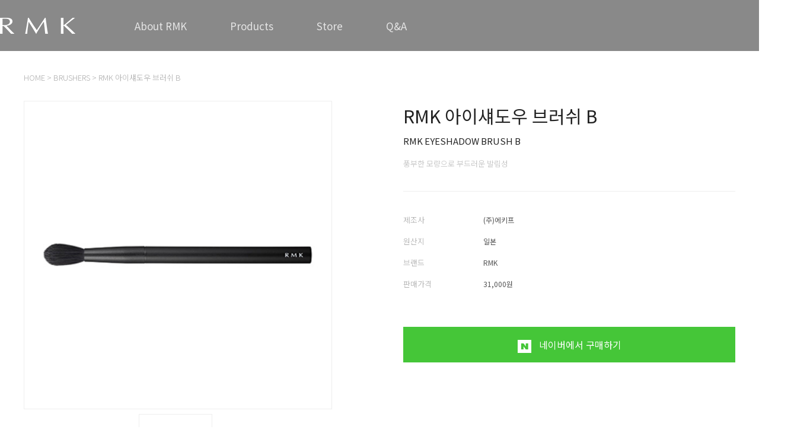

--- FILE ---
content_type: text/css
request_url: https://rmkkorea.com/shopimages/rmkkorea/template/work/43232/footer.1.css?t=202409250407
body_size: 1887
content:
/* BASIC css start */
/* 하단 */
#footer {margin-top: 100px;padding: 60px 0;position:relative;width:100%;background: #f0f0f0;}
#footer .footerTop {margin:0 auto;position:relative;width:1366px; *zoom:1;}

#footer .footerTop .snsWrap {width: 100%;}
#footer .footerTop .snsWrap ul li.snsList {display: inline-block;}
#footer .footerTop .snsWrap ul {text-align: center;}
#footer .footerTop .snsWrap ul li.snsList:last-child {margin-right: 0;}
#footer .footerTop .snsWrap ul li.snsList a {font-size: 0;}
#footer .footerTop .snsWrap ul li.snsList a span {display: inline-block;width: 35px;height: 35px;background-size: 35px;background-position: center;background-repeat: no-repeat;}
#footer .footerTop .snsWrap ul li.snsList a span.ico_fb {background-image: url(/design/rmkkorea/img/ico_fb.png);}
#footer .footerTop .snsWrap ul li.snsList a span.ico_insta {background-image: url(/design/rmkkorea/img/ico_insta.png);}
#footer .footerTop .snsWrap ul li.snsList a span.ico_ytube {background-image: url(/design/rmkkorea/img/ico_ytube.png);}

#footer .footerTop .blogo {text-align: center;padding-top: 30px; padding-bottom:50px; border-bottom:1px solid #dddddd; margin-bottom:50px; }

#footer .footerBottom { margin:0 auto; position:relative; width:1366px; }

#footer .footerBottom .linkInfo {width: 100%;text-align: center;}
#footer .footerBottom .linkInfo li {display: inline-block;}
#footer .footerBottom .linkInfo li a {font-size: 13px;color: #666666;font-weight: 300;}
#footer .footerBottom .linkInfo li::after {content: "";display: inline-block;width: 1px;height: 11px;background-color: #ddd;line-height: 11px;vertical-align: middle;margin:0 17px;}
#footer .footerBottom .linkInfo li:last-child::after {display: none;}

#footer .footerBottom .shopInfo {width:100%;text-align: center;padding-top: 40px;}
#footer .footerBottom .shopInfo .tx span {padding-right: 18px;font-size: 13px;color: #999999;line-height: 2;}
#footer .footerBottom .shopInfo .tx a { color: #999999; }
/* BASIC css end */



--- FILE ---
content_type: application/javascript
request_url: https://rmkkorea.com/shopimages/rmkkorea/template/work/43232/shopdetail.js?t=202409250407
body_size: 2196
content:
function btnReady(){
    alert('준비중인 상품입니다.');
}

var pathname = window.location.search.split('&');
var location_path = pathname[0];

console.log(pathname);
console.log(location_path);


//COLLECTION
if( location_path == '?branduid=10893815'){
    var sections = $("#naver_btn_link").attr("href", "https://brand.naver.com/rmkkorea/products/7329441492")
    var sections = $("#naver_btn_link").attr("onClick", "")
}
else if( location_path == '?branduid=10924506'){
    var sections = $("#naver_btn_link").attr("href", "https://www.lotteon.com/p/product/LE1214745899?sitmNo=LE1214745899_1285045593&mall_no=1&dp_infw_cd=SCHrmk&areaCode=SCH4101")
    var sections = $("#naver_btn_link").attr("onClick", "")
}
else if( location_path == '?branduid=10924505'){
    var sections = $("#naver_btn_link").attr("href", "https://www.lotteon.com/p/product/LE1215903972?sitmNo=LE1215903972_1292331523&mall_no=1&dp_infw_cd=SCHrmk%20%EB%A6%AC%ED%80%B4%EB%93%9C%20%EA%B8%80%EB%A1%9C%EC%9A%B0&areaCode=SCH")
    var sections = $("#naver_btn_link").attr("onClick", "")
}
else if( location_path == '?branduid=10924504'){
    var sections = $("#naver_btn_link").attr("href", "https://www.lotteon.com/p/product/LE1215903982?sitmNo=LE1215903982_1292331601&mall_no=1&dp_infw_cd=SCHrmk%20%EC%BB%AC%EB%9F%AC&areaCode=SCH")
    var sections = $("#naver_btn_link").attr("onClick", "")
}




//CLEANSING
else if( location_path == '?branduid=10793679'){
    var sections = $("#naver_btn_link").attr("href", "https://brand.naver.com/rmkkorea/products/6468891440")
    var sections = $("#naver_btn_link").attr("onClick", "")
}
else if( location_path == '?branduid=10793675'){
    var sections = $("#naver_btn_link").attr("href", "https://brand.naver.com/rmkkorea/products/6468902987")
    var sections = $("#naver_btn_link").attr("onClick", "")
}
else if( location_path == '?branduid=200'){
    var sections = $("#naver_btn_link").attr("href", "https://brand.naver.com/rmkkorea/products/5372546152")
    var sections = $("#naver_btn_link").attr("onClick", "")
}
else if( location_path == '?branduid=201'){
    var sections = $("#naver_btn_link").attr("href", "https://brand.naver.com/rmkkorea/products/5700834260")
    var sections = $("#naver_btn_link").attr("onClick", "")
}
else if( location_path == '?branduid=202'){
    var sections = $("#naver_btn_link").attr("href", "https://brand.naver.com/rmkkorea/products/5599995173")
    var sections = $("#naver_btn_link").attr("onClick", "")
}
else if( location_path == '?branduid=115'){
    var sections = $("#naver_btn_link").attr("href", "https://brand.naver.com/rmkkorea/products/5712412363")
    var sections = $("#naver_btn_link").attr("onClick", "")
}
else if( location_path == '?branduid=125'){
    var sections = $("#naver_btn_link").attr("href", "https://brand.naver.com/rmkkorea/products/5576341373")
    var sections = $("#naver_btn_link").attr("onClick", "")
}
else if( location_path == '?branduid=8'){
    var sections = $("#naver_btn_link").attr("href", "https://brand.naver.com/rmkkorea/products/5037060789")
    var sections = $("#naver_btn_link").attr("onClick", "")
}






//SKIN CARE
else if( location_path == '?branduid=10865816'){
    var sections = $("#naver_btn_link").attr("href", "https://brand.naver.com/rmkkorea/products/7329383610")
    var sections = $("#naver_btn_link").attr("onClick", "")
}
else if( location_path == '?branduid=10793691'){
    var sections = $("#naver_btn_link").attr("href", "https://brand.naver.com/rmkkorea/products/6387199234")
    var sections = $("#naver_btn_link").attr("onClick", "")
}
else if( location_path == '?branduid=10793680'){
    var sections = $("#naver_btn_link").attr("href", "https://brand.naver.com/rmkkorea/products/6719698055")
    var sections = $("#naver_btn_link").attr("onClick", "")
}
else if( location_path == '?branduid=137'){
    var sections = $("#naver_btn_link").attr("href", "https://brand.naver.com/rmkkorea/products/5702280515")
    var sections = $("#naver_btn_link").attr("onClick", "")
}
else if( location_path == '?branduid=174'){
    var sections = $("#naver_btn_link").attr("href", "https://brand.naver.com/rmkkorea/products/5336587513")
    var sections = $("#naver_btn_link").attr("onClick", "")
}
else if( location_path == '?branduid=138'){
    var sections = $("#naver_btn_link").attr("href", "https://brand.naver.com/rmkkorea/products/5700818336")
    var sections = $("#naver_btn_link").attr("onClick", "")
}
else if( location_path == '?branduid=246'){
    var sections = $("#naver_btn_link").attr("href", "https://brand.naver.com/rmkkorea/products/5891812279")
    var sections = $("#naver_btn_link").attr("onClick", "")
}
else if( location_path == '?branduid=182'){
    var sections = $("#naver_btn_link").attr("href", "https://brand.naver.com/rmkkorea/products/5023805465")
    var sections = $("#naver_btn_link").attr("onClick", "")
}
else if( location_path == '?branduid=198'){
    var sections = $("#naver_btn_link").attr("href", "https://brand.naver.com/rmkkorea/products/5700698078")
    var sections = $("#naver_btn_link").attr("onClick", "")
}
else if( location_path == '?branduid=16'){
    var sections = $("#naver_btn_link").attr("href", "https://brand.naver.com/rmkkorea/products/5702391086")
    var sections = $("#naver_btn_link").attr("onClick", "")
}
else if( location_path == '?branduid=238'){
    var sections = $("#naver_btn_link").attr("href", "https://brand.naver.com/rmkkorea/products/5739275165")
    var sections = $("#naver_btn_link").attr("onClick", "")
}
else if( location_path == '?branduid=183'){
    var sections = $("#naver_btn_link").attr("href", "https://brand.naver.com/rmkkorea/products/5700783339")
    var sections = $("#naver_btn_link").attr("onClick", "")
}
else if( location_path == '?branduid=10914904'){
    var sections = $("#naver_btn_link").attr("href", "https://brand.naver.com/rmkkorea/products/8571229930")
    var sections = $("#naver_btn_link").attr("onClick", "")
}
else if( location_path == '?branduid=10914905'){
    var sections = $("#naver_btn_link").attr("href", "https://brand.naver.com/rmkkorea/products/8571311506")
    var sections = $("#naver_btn_link").attr("onClick", "")
}
else if( location_path == '?branduid=10793686'){
    var sections = $("#naver_btn_link").attr("href", "https://brand.naver.com/rmkkorea/products/6719691500")
    var sections = $("#naver_btn_link").attr("onClick", "")
}




//BASE MAKE UP
else if( location_path == '?branduid=10851716'){
    var sections = $("#naver_btn_link").attr("href", "https://brand.naver.com/rmkkorea/products/7115027127")
    var sections = $("#naver_btn_link").attr("onClick", "")
}
else if( location_path == '?branduid=10824540'){
    var sections = $("#naver_btn_link").attr("href", "https://brand.naver.com/rmkkorea/products/6854383797")
    var sections = $("#naver_btn_link").attr("onClick", "")
}
else if( location_path == '?branduid=10793690'){
    var sections = $("#naver_btn_link").attr("href", "https://brand.naver.com/rmkkorea/products/6236076984")
    var sections = $("#naver_btn_link").attr("onClick", "")
}
else if( location_path == '?branduid=172'){
    var sections = $("#naver_btn_link").attr("href", "https://brand.naver.com/rmkkorea/products/5703045875")
    var sections = $("#naver_btn_link").attr("onClick", "")
}
else if( location_path == '?branduid=222'){
    var sections = $("#naver_btn_link").attr("href", "https://brand.naver.com/rmkkorea/products/5372575609")
    var sections = $("#naver_btn_link").attr("onClick", "")
}
else if( location_path == '?branduid=203'){
    var sections = $("#naver_btn_link").attr("href", "https://brand.naver.com/rmkkorea/products/5703015785")
    var sections = $("#naver_btn_link").attr("onClick", "")
}
else if( location_path == '?branduid=247'){
    var sections = $("#naver_btn_link").attr("href", "https://brand.naver.com/rmkkorea/products/5911417177")
    var sections = $("#naver_btn_link").attr("onClick", "")
}
else if( location_path == '?branduid=29'){
    var sections = $("#naver_btn_link").attr("href", "https://brand.naver.com/rmkkorea/products/4909791668")
    var sections = $("#naver_btn_link").attr("onClick", "")
}
else if( location_path == '?branduid=187'){
    var sections = $("#naver_btn_link").attr("href", "https://brand.naver.com/rmkkorea/products/4909794156")
    var sections = $("#naver_btn_link").attr("onClick", "")
}
else if( location_path == '?branduid=25'){
    var sections = $("#naver_btn_link").attr("href", "https://brand.naver.com/rmkkorea/products/7509569072")
    var sections = $("#naver_btn_link").attr("onClick", "")
}
else if( location_path == '?branduid=24'){
    var sections = $("#naver_btn_link").attr("href", "https://brand.naver.com/rmkkorea/products/4954362369")
    var sections = $("#naver_btn_link").attr("onClick", "")
}
else if( location_path == '?branduid=30'){
    var sections = $("#naver_btn_link").attr("href", "https://brand.naver.com/rmkkorea/products/4909772108")
    var sections = $("#naver_btn_link").attr("onClick", "")
}
else if( location_path == '?branduid=237'){
    var sections = $("#naver_btn_link").attr("href", "https://brand.naver.com/rmkkorea/products/5733831230")
    var sections = $("#naver_btn_link").attr("onClick", "")
}
else if( location_path == '?branduid=10908585'){
    var sections = $("#naver_btn_link").attr("href", "https://brand.naver.com/rmkkorea/products/8173556302")
    var sections = $("#naver_btn_link").attr("onClick", "")
}
else if( location_path == '?branduid=10919126'){
    var sections = $("#naver_btn_link").attr("href", "https://brand.naver.com/rmkkorea/products/8644462644")
    var sections = $("#naver_btn_link").attr("onClick", "")
}
else if( location_path == '?branduid=233'){
    var sections = $("#naver_btn_link").attr("href", "https://brand.naver.com/rmkkorea/products/5619195990")
    var sections = $("#naver_btn_link").attr("onClick", "")
}
else if( location_path == '?branduid=10922852'){
    var sections = $("#naver_btn_link").attr("href", "https://brand.naver.com/rmkkorea/products/9322282871")
    var sections = $("#naver_btn_link").attr("onClick", "")
}



//COLOR MAKE UP
else if( location_path == '?branduid=10893791'){
    var sections = $("#naver_btn_link").attr("href", "https://brand.naver.com/rmkkorea/products/7861996903")
    var sections = $("#naver_btn_link").attr("onClick", "")
}
else if( location_path == '?branduid=10865817'){
    var sections = $("#naver_btn_link").attr("href", "https://brand.naver.com/rmkkorea/products/7329441492")
    var sections = $("#naver_btn_link").attr("onClick", "")
}
else if( location_path == '?branduid=10844638'){
    var sections = $("#naver_btn_link").attr("href", "https://brand.naver.com/rmkkorea/products/7004491061")
    var sections = $("#naver_btn_link").attr("onClick", "")
}
else if( location_path == '?branduid=10824542'){
    var sections = $("#naver_btn_link").attr("href", "https://brand.naver.com/rmkkorea/products/6854406790")
    var sections = $("#naver_btn_link").attr("onClick", "")
}
else if( location_path == '?branduid=10814323'){
    var sections = $("#naver_btn_link").attr("href", "https://brand.naver.com/rmkkorea/products/6141871693")
    var sections = $("#naver_btn_link").attr("onClick", "")
}
else if( location_path == '?branduid=10809444'){
    var sections = $("#naver_btn_link").attr("href", "https://brand.naver.com/rmkkorea/products/6540413565")
    var sections = $("#naver_btn_link").attr("onClick", "")
}
else if( location_path == '?branduid=10809443'){
    var sections = $("#naver_btn_link").attr("href", "https://brand.naver.com/rmkkorea/products/6540422988")
    var sections = $("#naver_btn_link").attr("onClick", "")
}
else if( location_path == '?branduid=10793689'){
    var sections = $("#naver_btn_link").attr("href", "https://brand.naver.com/rmkkorea/products/6383709810")
    var sections = $("#naver_btn_link").attr("onClick", "")
}
else if( location_path == '?branduid=194'){
    var sections = $("#naver_btn_link").attr("href", "https://brand.naver.com/rmkkorea/products/5712618984")
    var sections = $("#naver_btn_link").attr("onClick", "")
}
else if( location_path == '?branduid=193'){
    var sections = $("#naver_btn_link").attr("href", "https://brand.naver.com/rmkkorea/products/5712656863")
    var sections = $("#naver_btn_link").attr("onClick", "")
}
else if( location_path == '?branduid=41'){
    var sections = $("#naver_btn_link").attr("href", "https://brand.naver.com/rmkkorea/products/5712690913")
    var sections = $("#naver_btn_link").attr("onClick", "")
}
else if( location_path == '?branduid=48'){
    var sections = $("#naver_btn_link").attr("href", "https://brand.naver.com/rmkkorea/products/5712538265")
    var sections = $("#naver_btn_link").attr("onClick", "")
}
else if( location_path == '?branduid=217'){
    var sections = $("#naver_btn_link").attr("href", "https://brand.naver.com/rmkkorea/products/5336572083")
    var sections = $("#naver_btn_link").attr("onClick", "")
}
else if( location_path == '?branduid=236'){
    var sections = $("#naver_btn_link").attr("href", "https://brand.naver.com/rmkkorea/products/5702928379")
    var sections = $("#naver_btn_link").attr("onClick", "")
}
else if( location_path == '?branduid=230'){
    var sections = $("#naver_btn_link").attr("href", "https://brand.naver.com/rmkkorea/products/5702396122")
    var sections = $("#naver_btn_link").attr("onClick", "")
}
else if( location_path == '?branduid=229'){
    var sections = $("#naver_btn_link").attr("href", "https://brand.naver.com/rmkkorea/products/5702386276")
    var sections = $("#naver_btn_link").attr("onClick", "")
}
else if( location_path == '?branduid=70'){
    var sections = $("#naver_btn_link").attr("href", "https://brand.naver.com/rmkkorea/products/4909775796")
    var sections = $("#naver_btn_link").attr("onClick", "")
}
else if( location_path == '?branduid=65'){
    var sections = $("#naver_btn_link").attr("href", "https://brand.naver.com/rmkkorea/products/4909783787")
    var sections = $("#naver_btn_link").attr("onClick", "")
}
else if( location_path == '?branduid=219'){
    var sections = $("#naver_btn_link").attr("href", "https://brand.naver.com/rmkkorea/products/6049874250")
    var sections = $("#naver_btn_link").attr("onClick", "")
}
else if( location_path == '?branduid=61'){
    var sections = $("#naver_btn_link").attr("href", "https://brand.naver.com/rmkkorea/products/6540422988")
    var sections = $("#naver_btn_link").attr("onClick", "")
}
else if( location_path == '?branduid=45'){
    var sections = $("#naver_btn_link").attr("href", "https://brand.naver.com/rmkkorea/products/5712510134")
    var sections = $("#naver_btn_link").attr("onClick", "")
}
else if( location_path == '?branduid=10912989'){
    var sections = $("#naver_btn_link").attr("href", "https://brand.naver.com/rmkkorea/products/8325230594")
    var sections = $("#naver_btn_link").attr("onClick", "")
}
else if( location_path == '?branduid=10918891'){
    var sections = $("#naver_btn_link").attr("href", "https://brand.naver.com/rmkkorea/products/8658417020")
    var sections = $("#naver_btn_link").attr("onClick", "")
}
else if( location_path == '?branduid=10918892'){
    var sections = $("#naver_btn_link").attr("href", "https://brand.naver.com/rmkkorea/products/8658443454")
    var sections = $("#naver_btn_link").attr("onClick", "")
}
else if( location_path == '?branduid=10921105'){
    var sections = $("#naver_btn_link").attr("href", "https://brand.naver.com/rmkkorea/products/8946352089")
    var sections = $("#naver_btn_link").attr("onClick", "")
}





 //BRUSHER
else if( location_path == '?branduid=82'){
    var sections = $("#naver_btn_link").attr("href", "https://brand.naver.com/rmkkorea/products/5733843446")
    var sections = $("#naver_btn_link").attr("onClick", "")
}
else if( location_path == '?branduid=81'){
    var sections = $("#naver_btn_link").attr("href", "https://brand.naver.com/rmkkorea/products/5733947887")
    var sections = $("#naver_btn_link").attr("onClick", "")
}
else if( location_path == '?branduid=84'){
    var sections = $("#naver_btn_link").attr("href", "https://brand.naver.com/rmkkorea/products/5733997361")
    var sections = $("#naver_btn_link").attr("onClick", "")
}
else if( location_path == '?branduid=88'){
    var sections = $("#naver_btn_link").attr("href", "https://brand.naver.com/rmkkorea/products/5733874202")
    var sections = $("#naver_btn_link").attr("onClick", "")
}
else if( location_path == '?branduid=90'){
    var sections = $("#naver_btn_link").attr("href", "https://brand.naver.com/rmkkorea/products/5733877501")
    var sections = $("#naver_btn_link").attr("onClick", "")
}
else if( location_path == '?branduid=91'){
    var sections = $("#naver_btn_link").attr("href", "https://brand.naver.com/rmkkorea/products/5733889186")
    var sections = $("#naver_btn_link").attr("onClick", "")
}
else if( location_path == '?branduid=93'){
    var sections = $("#naver_btn_link").attr("href", "https://brand.naver.com/rmkkorea/products/5733903004")
    var sections = $("#naver_btn_link").attr("onClick", "")
}
else if( location_path == '?branduid=97'){
    var sections = $("#naver_btn_link").attr("href", "https://brand.naver.com/rmkkorea/products/5733970736")
    var sections = $("#naver_btn_link").attr("onClick", "")
}
else if( location_path == '?branduid=100'){
    var sections = $("#naver_btn_link").attr("href", "https://brand.naver.com/rmkkorea/products/5733984309")
    var sections = $("#naver_btn_link").attr("onClick", "")
}
else if( location_path == '?branduid=85'){
    var sections = $("#naver_btn_link").attr("href", "https://brand.naver.com/rmkkorea/products/5733959258")
    var sections = $("#naver_btn_link").attr("onClick", "")
}
else if( location_path == '?branduid=80'){
    var sections = $("#naver_btn_link").attr("href", "https://brand.naver.com/rmkkorea/products/5733853067")
    var sections = $("#naver_btn_link").attr("onClick", "")
}
else if( location_path == '?branduid=86'){
    var sections = $("#naver_btn_link").attr("href", "https://brand.naver.com/rmkkorea/products/5733866149")
    var sections = $("#naver_btn_link").attr("onClick", "")
}







//TOOLS
else if( location_path == '?branduid=199'){
    var sections = $("#naver_btn_link").attr("href", "https://brand.naver.com/rmkkorea/products/5734034976")   
    var sections = $("#naver_btn_link").attr("onClick", "")
}
else if( location_path == '?branduid=225'){
    var sections = $("#naver_btn_link").attr("href", "https://brand.naver.com/rmkkorea/products/5734012219")
    var sections = $("#naver_btn_link").attr("onClick", "")
}
else if( location_path == '?branduid=106'){
    var sections = $("#naver_btn_link").attr("href", "https://brand.naver.com/rmkkorea/products/5734041454")
    var sections = $("#naver_btn_link").attr("onClick", "")
}
else if( location_path == '?branduid=107'){
    var sections = $("#naver_btn_link").attr("href", "https://brand.naver.com/rmkkorea/products/5734051968")
    var sections = $("#naver_btn_link").attr("onClick", "")
}
else if( location_path == '?branduid=10918887'){
    var sections = $("#naver_btn_link").attr("href", "https://brand.naver.com/rmkkorea/products/8564854660")
    var sections = $("#naver_btn_link").attr("onClick", "")
}


//NAILS
else if( location_path == '?branduid=10793687'){
    var sections = $("#naver_btn_link").attr("href", "https://brand.naver.com/rmkkorea/products/8564854660")
    var sections = $("#naver_btn_link").attr("onClick", "")
}







// SAMPLE - S

// else if( location_path == '?branduid=000000000'){
//    var sections = $("#naver_btn_link").attr("href", "0000000000000")
//    var sections = $("#naver_btn_link").attr("onClick", "")
// }

// SAMPLE - E









(function ($) {
    // 사이즈 차트 관련 js
    if ($('a.btn-size-chart')) {
        $('a.btn-size-chart').click(function () {
            var _chart = $('#sizeChart');
            if (_chart) {
                if (_chart.css('display') == 'block') {
                    _chart.hide();
                } else {
                    var _parent = $(this).parent('td');
                    var add_po = { top : 40, left: -352 };
                    var _css = { 'top': (_parent.offset().top + add_po.top) + 'px', 'left': (_parent.offset().left + add_po.left) + 'px' };
                    _chart.css(_css).show();
                }
                return false;
            }
        })
    }
    if ($('#sizeChart a.btn-close-layer')) {
        $('#sizeChart a.btn-close-layer').click(function () {
            $('#sizeChart').hide();
        });
    }
    
    //상품정보 탭 이동
    jQuery(".detailTab a").on('click', function(e){
		e.preventDefault();
		jQuery("html,body").animate({scrollTop:jQuery(this.hash).offset().top - 70},300);
	});
    
    //선택완료 버튼
    jQuery(".sel-btn a").html("선택완료");
    
})(jQuery);






--- FILE ---
content_type: application/javascript
request_url: https://rmkkorea.com/shopimages/rmkkorea/template/work/43232/footer.1.js?t=202409250407
body_size: 15
content:
//준비중
jQuery("a[href='#ready']").click(function(e){
    e.preventDefault();
    alert("준비중입니다.");
});

